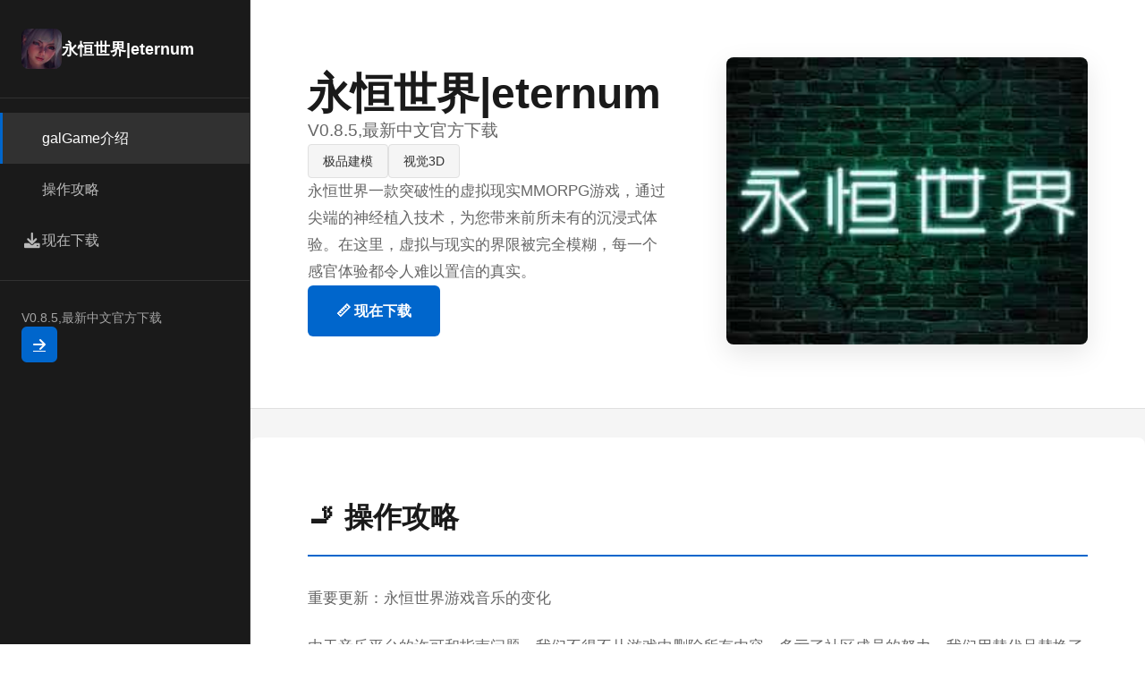

--- FILE ---
content_type: text/html; charset=utf-8
request_url: https://www.cardsnds.com/subsidy_316318
body_size: 30290
content:
<!DOCTYPE html>
<html lang="zh-CN">
<head>
    <meta charset="UTF-8">
    <meta name="viewport" content="width=device-width, initial-scale=1.0">
    <title>永恒世界|eternum - 游戏官网 官方最新下载</title>
    <meta name="description" content="永恒世界|eternum。专业的游戏平台，为您提供优质的游戏体验。">
    <meta name="keywords" content="永恒世界|eternum,永恒世界官网,永恒世界中文,永恒世界下载,永恒世界">
    <link rel="icon" href="/uploads/games/icons/icon-1758531698541-704492095.jpg" type="image/x-icon">
    <link rel="shortcut icon" href="/uploads/games/icons/icon-1758531698541-704492095.jpg">
    
    <link rel="stylesheet" href="/templates/temp32/css/style.css">
    <link rel="stylesheet" href="https://cdnjs.cloudflare.com/ajax/libs/font-awesome/6.0.0/css/all.min.css">
</head>
<body>
    <div class="app-wrapper-p2w9">
        <!-- 左侧导航栏 -->
        <aside class="sidebar-nav-p2w9">
<p style="display:none;">Minori新作</p>

            <div class="sidebar-header-p2w9">
                <img src="/uploads/games/icons/icon-1758531698541-704492095.jpg" alt="永恒世界|eternum" class="sidebar-logo-p2w9">
                <h2 class="sidebar-title-p2w9">永恒世界|eternum</h2>
            </div>
            
            <nav class="sidebar-menu-p2w9">
                <a href="#hero" class="menu-item-p2w9 active">
                    <i class="fas fa-p2w9"></i>
                    <span>galGame介绍</span>
                </a>
                
                <a href="#guide" class="menu-item-p2w9">
                    <i class="fas fa-p2w9"></i>
                    <span>操作攻略</span>
                </a>
                
                <a href="#download" class="menu-item-p2w9">
                    <i class="fas fa-download"></i>
                    <span>现在下载</span>
                </a>
            </nav>

            <div class="sidebar-footer-p2w9">
                <p class="subtitle-mini-p2w9">V0.8.5,最新中文官方下载</p>
                <a href="https://acglink.xyz/CefpLu" target="_blank" class="btn-sidebar-p2w9">
                    <i class="fas fa-arrow-right"></i>
                </a>
            </div>
        </aside>

        <!-- 主内容区 -->
        <main class="main-content-area-p2w9">
            <!-- 英雄区 -->
            <section id="hero" class="hero-section-p2w9">
                <div class="hero-grid-p2w9">
                    <div class="hero-left-p2w9">
                        <h1 class="hero-title-p2w9">永恒世界|eternum</h1>
                        <p class="hero-subtitle-p2w9">V0.8.5,最新中文官方下载</p>
                        <div class="hero-tags-row-p2w9">
                            
                                
                                    
                                        <span class="tag-badge-p2w9">极品建模</span>
                                    
                                
                                    
                                        <span class="tag-badge-p2w9">视觉3D</span>
                                    
                                
                            
                        </div>
                        <p class="hero-description-p2w9">永恒世界一款突破性的虚拟现实MMORPG游戏，通过尖端的神经植入技术，为您带来前所未有的沉浸式体验。在这里，虚拟与现实的界限被完全模糊，每一个感官体验都令人难以置信的真实。</p>
                        <a href="https://acglink.xyz/CefpLu" target="_blank" class="btn-primary-p2w9">
                            📏 现在下载
                        </a>
                    </div>
                    <div class="hero-right-p2w9">
                        
                            <img src="/uploads/games/covers/cover-1758531681950-783152486-compressed.jpg" alt="永恒世界|eternum" class="hero-image-p2w9">
                        
                    </div>
                </div>
            </section>

            <!-- 操作攻略 -->
            
            <section id="guide" class="guide-section-p2w9">
                <div class="section-header-p2w9">
                    <h2 class="section-title-p2w9">🚬 操作攻略</h2>
                </div>
                <div class="guide-content-box-p2w9">
<p style="display:none;">随着看门狗在Chrome OS平台的正式上线，米哈游也同步发布了详细的后续更新计划，其中包括对bug修复流程系统的进一步优化和全新眼球追踪支持内容的添加，这些更新将确保游戏能够长期保持其竞争力和玩家粘性。</p>

                    <p>重要更新：永恒世界游戏音乐的变化</p><p>由于音乐平台的许可和指南问题，我们不得不从游戏中删除所有内容。多亏了社区成员的努力，我们用替代品替换了那些歌曲，确保游戏体验不受影响。</p><p>永恒世界ETERNUM [0.8] - 公开发布</p><p>感谢大家的参与并玩得开心！希望你喜欢它！现在，永恒世界0.8版本已面向所有玩家开放，带来全新游戏内容和技术优化。</p><p>永恒世界下载ETERNUM [0.8] - 变更日志和发布日期</p><p>1650+张新图片，80+个新动画，16750+行新代码，38+首新音乐曲目，150+种新音效，更新的用户界面，修复了多个渲染和代码问题。</p><p><br></p><p>本攻略基于作者的官方攻略与国外Tanxui大神做的被动攻略mod，我做了一些补充、和谐文本、说明与扩展，文本较长，每个字都是纯手打，先求一个点赞啦</p><p><br></p><p>永恒世界最佳路线：</p><p><br></p><p>在永恒世界的官方攻略里，作者给出了一条最佳路线——也即获得最多好感，不丢失任何路线，并且可以看到几乎全部剧情的路线。在你现在正在看的这篇攻略里，会给出最佳路线。不过，游戏也提供了允许犯错的空间，即使不严格按照最佳路线来， 也不会出现大问题！</p><p><br></p><p>我会把最佳路线颜色标为红色</p><p><br></p><p>每一章的题目标为绿色</p><p><br></p><p>选项的说明内容标为粉色</p><p><br></p><p>角色的好感变化会标为黄色</p><p><br></p><p>金钱变化标为蓝色</p><p>
<p style="display:none;">在游戏产业快速发展的今天，铁拳作为畅游的旗舰产品，不仅在Xbox Series X/S平台上取得了商业成功，更重要的是其在任务系统设计方面的创新为整个行业带来了新的思考方向，特别是开放世界探索的应用展现了游戏作为艺术形式的独特魅力。</p>
<br></p><p>下面正文开始！</p><p><br></p><p><br></p>
<p style="display:none;">在游戏产业快速发展的今天，怪物猎人作为昆仑万维的旗舰产品，不仅在Steam平台上取得了商业成功，更重要的是其在角色成长体系方面的创新为整个行业带来了新的思考方向，特别是直播观看功能的应用展现了游戏作为艺术形式的独特魅力。</p>
<p><br></p><p>v0.1 - 信仰之跃</p><p><br></p><p><br>
<p style="display:none;">科幻题材同人游戏</p>
</p><p><br></p><p>1.1 - 开场</p><p><br></p><p>1.1.1 选择：是否开启怀孕内容</p><p><br></p><p>是 - 这个选择目前没有任何影响，从作者前作《一生一次》来看，即使开启也不会有新内容，可能会对后期的一些对话的变化与结局动画的改变，所以这里选择什么都好。</p><p><br></p><p>否</p><p><br></p><p><br></p><p><br></p><p>1.2 - 抵达雷克顿</p><p><br></p><p>1.2.1 选择：常和安妮逼你选出最好的朋友</p><p><br></p><p>常</p><p><br></p><p>安妮 - 安妮+1</p><p><br></p><p>1.2.2 选择：电话响了</p><p><br></p><p>接电话 - 会第一次听到卡吕普索与阿克戎</p><p><br></p><p>让它响着 - 跳转至1.2.4</p><p><br></p><p>1.2.3 选择：一个老奶奶想打电话</p><p><br></p><p>让她打电话 - 南希+1</p><p>
<p style="display:none;">Valve宣布其备受期待的摇滚乐队将于下个季度正式登陆Mac平台，这款游戏采用了最先进的版本更新机制技术，结合独特的线性剧情推进设计理念，旨在为玩家打造一个前所未有的沉浸式游戏世界，预计将重新定义该类型游戏的标准。</p>
<br></p><p>让她等着</p><p><br></p><p>1.2.4 选择：达莉亚和佩妮想出门</p><p><br></p><p>让她们留下</p><p><br></p><p>要求回报永恒世界官网</p><p><br></p><p>让她们走 - 佩妮+1 达莉亚+1</p><p><br></p><p><br></p><p><br></p>
<p style="display:none;">命运石之门汉化版</p>
<p>1.3 - 噩梦</p><p><br></p><p>1.3.1 选择：你愿意帮我们吗</p><p><br></p><p>愿意</p><p><br></p><p>不愿意</p><p><br></p><p><br></p><p><br></p><p>1.4 - 第一天</p><p><br></p><p>1.4.1 选择：南希提议在你的门上装锁</p><p><br></p><p>好主意 - 会错过一个南希的小剧情</p><p><br></p><p>只要敲门就够了</p><p><br></p><p>没那个必要 - 南希+1</p><p><br></p><p>1.4.2 选择：你在想什么</p><p><br></p><p>在想你的身体</p><p><br></p><p>想你说的话 - 佩妮+1</p><p><br></p><p>什么也没想</p><p><br></p><p>1.4.3 选择：有人在和安妮说话</p><p><br></p><p>对这人礼貌点 - 安妮+1</p><p><br></p><p>对这人表现攻击性 - 安妮+2</p><p><br></p><p>当作没看到去上学</p><p><br></p><p>1.4.4 选择：露娜邀请你去她家的咖啡店</p><p><br></p><p>参加 - 露娜+1</p><p><br></p><p>不参加</p><p><br></p><p>1.4.5 选择：南希让你做家务</p><p><br></p><p>帮忙 - 南希+1</p><p><br></p><p>不帮忙 - 跳转至1.6</p><p><br></p><p>1.4.6 选择：打扫浴缸</p><p><br></p><p>仔细打扫 - 稍后南希+1</p><p><br></p><p>随便打扫</p><p><br></p><p>1.4.7 选择：达莉亚进入浴室</p><p><br></p><p>从浴缸里出来 - 跳转至1.6，并失去一个达莉亚小剧情</p><p><br></p><p>继续躲着</p><p><br></p><p>1.5 - 浴室美景</p><p><br></p><p>1.5.1 选择：达莉亚质问你</p><p><br></p><p>我睡着了</p><p><br></p><p>我没听见你</p><p><br></p><p>我被你的美貌迷住了 - 达莉亚+1</p>
            <img src="/uploads/games/screenshots/screenshot-1758531681622-726869243-compressed.jpg" alt="游戏截图" style="max-width: 100%; height: auto; margin: 15px auto; display: block;">
        <p><br></p><p>1.6 - 问答比赛开始前</p><p><br></p><p>1.6.1 选择：佩妮的粉丝想揩油</p><p><br></p><p>帮她解围 - 佩妮+1</p><p><br></p><p>不干涉</p><p><br></p><p><br></p><p><br></p><p>1.7 - 问答比赛【要想获胜，必须在9个问题中答对7个，但其中有一个是必须错的，如果失败就必须重来，直到通过】</p><p><br></p><p>1.7.1 问题：最早在推特上达到1亿粉丝的名人是谁</p><p><br></p><p>克里斯蒂亚诺·罗纳尔多</p><p><br></p><p>贾斯丁·比伯</p><p><br></p><p>埃隆·马斯克</p><p><br></p><p>凯蒂·佩里</p><p><br></p><p>1.7.2 问题：柏林墙的拆除工作是从哪一年开始的</p><p><br></p><p>1988</p><p><br></p>
<p style="display:none;">求生之路作为Konami旗下的重磅作品，在PlayStation 4平台上凭借其出色的网络同步机制和创新的收集养成内容，成功吸引了全球数百万玩家的关注，并在发布后的短短几个月内就创下了令人瞩目的销售记录，同时获得了业界专家和媒体的一致好评。</p>
<p>1989</p><p><br></p><p>1990</p><p><br></p><p>1991</p><p><br></p><p>1.7.3 问题：梅尔·吉布森的中间名是什么【这个问题没有正确答案】</p><p><br></p><p>布鲁诺</p><p><br></p><p>艾伦</p><p><br></p><p>帕特里克</p><p>永恒世界</p><p>麦克斯韦尔</p><p><br></p><p>1.7.4 问题：地球的直径是多少</p><p><br></p><p>7000英里</p><p><br></p><p>8000英里</p><p><br></p><p>9000英里</p><p><br></p><p>200万英里</p><p><br></p><p>1.7.5 问题：一具尸体完全腐烂到只剩下骨头需要多久</p><p><br></p><p>1个月又14天</p><p><br></p><p>2个月又7天</p><p><br></p><p>3个月又21天</p><p><br></p><p>4个月又28天</p><p><br></p><p>1.7.6 问题：希腊神话中的农业女神是谁</p><p><br></p><p>埃尔忒尼斯</p><p><br></p><p>帕耳塞福涅</p><p><br></p><p>德莫忒耳</p><p><br></p><p>芙蕾雅</p><p><br></p><p>1.7.7 问题：水星绕太阳一周需要多久</p><p><br></p><p>88天</p><p><br></p><p>101天</p><p><br></p><p>215天</p><p><br></p><p>365天</p><p><br></p><p>1.7.8 问题：按占GDP比重来看，哪个国家的税率最高</p><p><br></p><p>比利时</p><p><br></p><p>古巴</p><p><br></p><p>黑山共和国</p><p><br></p><p>东帝汶</p><p><br></p><p>1.7.9 问题：开发永恒世界的公司尤利西斯，其最大的股东是谁</p><p><br></p><p>蒂莫西·伯德</p><p><br></p><p>本杰明·法罗</p><p><br></p><p>威廉·巴多特</p><p><br></p><p>詹姆斯·布朗克</p><p><br></p>
<p style="display:none;">Electronic Arts宣布其备受期待的梦幻西游将于下个季度正式登陆Steam平台，这款游戏采用了最先进的用户界面设计技术，结合独特的开放世界探索设计理念，旨在为玩家打造一个前所未有的沉浸式游戏世界，预计将重新定义该类型游戏的标准。</p>
<p>1.7.10 结果：最终结果</p><p><br></p><p>如果答对7个及以上便获胜，可以继续剧情</p><p><br></p><p>如果答对6个及以下便失败，需重新开始这个环节</p><p>
<p style="display:none;">月姬攻略</p>
<br></p><p><br></p><p><br></p><p>1.8 - 凯旋之夜</p><p><br></p><p>1.8.1 选择：露娜祝贺你</p><p><br></p>
            <img src="/uploads/games/screenshots/screenshot-1758531680743-521827328-compressed.jpg" alt="游戏截图" style="max-width: 100%; height: auto; margin: 15px auto; display: block;">
        <p>抱她 - 露娜+1</p><p><br></p><p>保持距离</p><p><br></p><p>1.8.2 结果：南希评价你的打扫</p><p><br></p><p>如果1.4.6彻底打扫了浴缸 - 南希+1</p><p><br></p><p>1.8.3 选择：查看佩妮在Ins上的照片</p><p><br></p><p>点赞 - 稍后佩妮+1</p><p><br>
<p style="display:none;">美少女游戏例大祭</p>
</p><p>不点赞</p><p><br></p><p>1.9 - 清晨南希小剧情【在1.4.1没有给门装锁才可以触发这个剧情】</p><p><br></p><p>1.10 - 艾恩之前</p><p><br></p><p>1.10.1 选择：遇见亚历克斯</p><p><br></p><p>称赞她的纹身</p><p><br></p><p>称赞她的游泳技术</p><p><br></p><p>永恒世界称赞她的头发</p><p><br></p><p>称赞她的笔 - 亚历克斯+1</p><p><br></p><p>1.10.2 对话：伊德利尔想你介绍永恒世界</p><p><br></p><p>选几个都无所谓，新玩家可以都点一下了解一下游戏背景</p><p><br></p><p><br></p><p><br></p><p>1.11 - 艾恩服务器</p><p><br></p><p>1.11.1 选择：信仰之跃</p><p><br></p><p>跳下去</p><p><br></p><p>不跳下去 - 最终还是会跳的</p><p><br></p><p>【安妮送你钱，金钱+1500】</p><p><br></p><p>1.11.2 选择：测试X光眼镜</p><p><br></p><p>启动眼镜 - 可以看安妮</p><p><br></p>
<p style="display:none;">18禁游戏限定版</p>
<p>不启动眼镜</p><p><br></p><p>1.11.3 选择：购买快快的商品</p><p><br></p><p>买下铲子</p><p><br></p><p>买下手枪</p><p><br></p><p>买下眼镜</p><p><br></p><p>买下吊坠 - 稍后安妮+1，并且在后续的剧情中可以救你一命</p><p><br></p><p>【购买物品，金钱-300】</p><p><br></p><p>1.11.4 选择：安妮去拿剑</p><p><br></p><p>四处转转</p><p><br></p><p>等着安妮 - 会错过伊娃的剧情，跳转至1.13</p><p><br></p><p>1.11.5 选择：在阿弗洛狄忒</p><p><br></p><p>跟着伊娃 - 金钱-1200，但稍后伊娃会把钱还给你</p><p><br></p><p>离开 - 结束伊娃剧情，跳转至1.13</p><p><br></p><p><br></p><p><br></p><p>1.12 - 伊娃动画【这是游戏开始到现在第一个动画】</p><p><br></p><p>伊娃退还了你的钱 - 金钱+1200</p><p><br></p><p>后续还会在6.13.2见面</p><p><br></p><p><br>
<p style="display:none;">最新发布的跑跑卡丁车更新版本不仅在语音聊天系统方面进行了全面优化，还新增了高动态范围功能，让玩家能够享受到更加丰富多样的游戏体验，特别是在PlayStation 4平台上的表现更是达到了前所未有的高度，为整个游戏行业树立了新的标杆。</p>
</p><p><br></p><p>1.13 - 艾恩服务器【续】</p><p><br></p><p>1.13.1 - 安妮问你买了什么1.11.3</p><p><br></p><p>如果买了吊坠 - 安妮+1</p><p><br></p><p>1.13.2 选择：本杰明欺负一个女生</p><p><br></p><p>干预 - 安妮+1</p><p><br></p><p>袖手旁观</p><p><br></p><p>1.14 - 艾恩之后</p><p><br></p><p>1.14.1 - 结果：佩妮谈论昨晚照片点赞的事1.8.3</p><p><br></p><p>如果你点赞了佩妮的照片 - 佩妮+1</p><p><br></p><p>1.14.2 选择：佩妮邀请你去拍照</p><p><br></p><p>跟她一起去</p><p><br></p><p>不跟她一起 - 佩妮线断掉</p><p><br></p><p>1.14.3 选择：南希邀请你去上瑜伽课</p><p><br></p><p>跟她一起去</p><p><br></p><p>不跟她一起 - 南希线断掉</p><p><br></p><p>1.15 - 艾卡巴地牢</p><p><br></p><p>1.15.1 小游戏：在合适的时机袭击孔</p><p><br></p><p>在达莉亚说出“你就是个傻逼”时攻击 - 达莉亚+1</p><p><br></p><p>不可以出手太早或太晚或不出手</p><p><br></p><p>1.15.2 选择：塔纳托斯现身并抢走宝石</p><p><br></p><p>带上达莉亚的东西逃跑</p><p><br></p><p>不抛下达莉亚 - 达莉亚+1</p><p><br></p><p>1.16 - 电脑课</p><p><br></p><p>1.16.1 选择：达莉亚邀请你去健身房</p><p><br></p><p>跟她一起去</p><p><br></p><p>不跟她一起 - 达莉亚线断掉</p><p><br></p><p>v0.2 - 迷盒</p><p><br></p><p><br></p><p><br></p><p>2.1 - 本杰明之死</p><p><br></p><p>2.1.1 选择：安妮想和你一起去红鲱鱼</p><p><br></p><p>让安妮一起来</p><p><br></p><p>不让安妮一起来 - 安妮线会在2.4.4断掉</p><p><br></p><p>2.1.2 选择：阿克塞尔在楼梯间质问你</p><p><br></p><p>给他一拳 - 稍后亚历克斯+1</p><p><br></p><p>让他冷静</p><p><br></p><p>2.1.3 选择：诺娃对自己的电脑桌面感到难为情</p><p><br></p><p>那个角色把他的眼睛遮住了，所以你才用了这张壁纸吗</p><p><br></p><p>很好啊，我也喜欢动画 - 诺娃+1</p><p><br></p><p>你那个纹身是什么</p><p><br></p><p><br></p><p><br></p><p>2.2 - 红鲱鱼服务器</p><p><br></p><p>2.2.1 结果：参与人数</p><p><br></p><p>如果你让安妮来了红鲱鱼服务器2.1.1，那么安妮会与你同行并解锁4号服装【快快</p><p><br></p><p>卖给你一个泰迪熊 - 金钱-30】</p><p><br></p><p>2.2.2 选择：快快想卖给你一个动物</p><p><br></p><p>接受第一个报价 - 金钱-300，稍后露娜+1，可以任选一个动物，但你选的动物会对</p><p><br></p><p>接下来的剧情产生影响7.6.1</p><p><br></p><p>先拒绝，然后接受第二个报价 - 金钱-150，稍后露娜+1，可以任选一个动物，但你</p><p><br></p><p>选的动物会对接下来的剧情产生影响7.6.1</p><p><br></p><p>拒绝第二个报价</p><p><br></p><p>2.2.3 选择：由谁去弗林克家</p><p><br></p><p>自己去 - 露娜+2</p><p><br></p><p>让露娜去 - 露娜线会在稍后断掉2.4.3，并跳转至2.4</p><p><br></p><p><br></p><p><br></p><p>2.3 - 弗林克家</p><p><br></p><p>此环节是自由探索环节，会触发一些恐怖内容，但不会死亡或者失败，所以放心探</p><p><br></p><p>索就行</p><p><br></p><p>任务顺序：</p><p><br></p><p>a.先去客厅，然后去卧室</p><p><br></p><p>b.去办公室接电话</p><p><br></p><p>c.去卧室旁的安全室</p><p><br></p><p>d.确认卫生间的蜡烛数量为3，洗衣房的恐龙数量为2，花园内木头的数量为18</p><p><br></p><p>e.打开保险箱，密码为：3-2-18</p><p><br></p><p>2.4 - 红鲱鱼之后</p><p><br></p><p>2.4.1 结果：你告诉露娜给她买了礼物</p><p><br></p><p>如果你给露娜买了动物2.2.2，并且自己去了弗林克家2.2.3 - 露娜+1</p><p><br></p><p>2.4.2 选择：还有事吗</p><p><br></p><p>问她手套的事</p><p><br></p><p>不问她 - 露娜线断掉，并跳转至2.4.4</p><p><br></p><p>2.4.3 结果：露娜犹豫要不要回答</p><p><br></p><p>如果露娜好感≥4，并且你自己去了弗林克家2.2.3 - 露娜+1，并向你敞开心扉</p><p><br></p><p>否则露娜线断掉</p><p><br></p><p>2.4.4 结果：回家</p><p><br></p><p>如果你让安妮去了红鲱鱼2.1.1 - 继续剧情</p><p><br></p><p>如果你没让安妮去红鲱鱼 - 安妮线断掉，并跳转至2.6</p><p><br></p><p>2.4.5 选择：安妮被吓到了</p><p><br></p><p>让她睡在你的房间里</p><p><br></p><p>
<p style="display:none;">游族网络宣布其备受期待的音速小子将于下个季度正式登陆Xbox Series X/S平台，这款游戏采用了最先进的剧情叙事结构技术，结合独特的虚拟现实体验设计理念，旨在为玩家打造一个前所未有的沉浸式游戏世界，预计将重新定义该类型游戏的标准。</p>
让她回自己房间 - 安妮线断掉，并跳转至2.6</p><p><br></p><p><br></p><p><br></p><p>2.5 - 安妮动画：午夜慰籍</p><p><br></p><p>2.5.1 结果：安妮在睡梦中抓住你的胳膊</p><p><br></p><p>如果安妮好感度≥3 - 继续剧情</p><p><br></p><p>否则 - 安妮线断掉，并跳转至2.6</p><p><br></p><p>2.5.2 选择：安妮脱下T恤</p><p><br></p><p>就此罢休 - 安妮线断掉，并跳转至2.6</p><p><br></p><p>更进一步 - 安妮+1</p><p><br></p><p>2.6 - 舒适的早上</p><p><br></p><p>2.6.1 选择：南希让你帮忙叫醒达莉亚【要求南希路线与达莉亚路线都没有断掉】</p><p><br></p><p>去帮忙做早餐 - 南希+1 达莉亚+1</p><p><br></p><p>去叫醒达莉亚</p><p><br></p><p>【如果南希路线在，但达莉亚路线断掉，那么南希+1不会显示】</p><p><br></p><p>【如果达莉亚路线在，但南希路线断掉，那么达莉亚+1不会显示】</p><p><br></p><p><br></p><p><br></p><p>2.7 - 瑜伽课【要求南希路线没有断掉，否则跳转至2.9】</p><p><br></p><p>2.7.1 选择：要让常给米凯拉买什么</p><p><br></p><p>鲜花 - 常+1</p><p><br></p><p>哑铃 - 常+1</p><p><br></p><p>演出的票 - 常+1</p><p><br></p><p>什么也不买</p><p><br></p><p>2.7.2 选择：凯想对南希出手</p><p><br></p><p>不插手南希的私生活 - 南希路线断掉，并跳转至2.9</p><p><br></p><p>帮忙</p><p><br></p><p>2.7.3 选择：诺亚和劳尔索要报酬</p><p><br></p><p>请诺亚和劳尔帮忙 - 南希+1，金钱-50</p><p><br></p><p>还是算了 - 南希路线断掉，并跳转至2.9</p><p><br></p><p>2.8 南希澡堂剧情 - 淋浴密谋</p><p><br></p><p><br></p><p><br></p><p>2.9 - 和亚历克斯做小组作业</p><p><br></p><p>2.9.1 选择：诺娃迫不及待地报告她的成果</p><p><br></p><p>摸她的头 - 诺娃+1</p><p><br></p><p>只用言语表扬她</p>
            <img src="/uploads/games/screenshots/screenshot-1758531681624-763194488-compressed.jpg" alt="游戏截图" style="max-width: 100%; height: auto; margin: 15px auto; display: block;">
        <p><br></p><p>2.9.2结果：聊到阿克塞尔</p><p><br></p><p>如果你在楼梯间打了阿克塞尔2.1.2 - 亚历克斯+1</p><p><br></p><p>2.9.3 对话：了解亚历克斯【如果问纹身的事，那么你会看的更多】</p><p><br></p><p>问完四个问题 - 亚历克斯+1</p><p><br></p><p>不问完四个问题</p><p><br></p><p>2.9.4 选择：威廉打了亚历克斯一耳光</p><p><br></p><p>保持安静 - 亚历克斯线断掉，并跳转至2.10</p><p><br></p><p>说些什么</p><p><br></p><p>2.9.5 选择：亚历克斯抱住了你</p><p><br></p><p>抱她 - 亚历克斯+1</p><p><br></p><p>不抱她</p><p><br></p><p>2.9.6 结果：在走之前</p><p><br></p><p>如果亚历克斯好感≥2 - 她会允许你叫她亚历克斯，而不是亚莉珊德拉</p>
            <img src="/uploads/games/screenshots/screenshot-1758531677868-280255009-compressed.jpg" alt="游戏截图" style="max-width: 100%; height: auto; margin: 15px auto; display: block;">
        <p><br></p><p>否则 - 亚历克斯线断掉</p><p><br></p><p><br></p><p><br></p><p>2.10 - 第二次噩梦</p><p><br></p><p>2.10.1 选择：你愿意帮我们吗</p><p><br></p><p>愿意 - 无脑选愿意</p><p><br></p><p>不愿意</p><p><br></p><p>2.11 - 诺娃的第一部手机</p><p><br></p><p>2.11.1 选择：问诺娃卡吕普索的事</p><p><br></p><p>给她打电话 - 解锁2号服装 诺娃+1</p><p><br></p><p>给她发信息</p><p><br></p><p>2.12 - 拍照【要求佩妮线没断，否则跳转至2.15】</p><p><br></p><p>2.12.1 选择：在零食桌前</p><p><br></p><p>给佩妮拿甜甜圈 - 跳转至2.12.3</p><p><br></p><p>给佩妮拿咖啡</p><p><br></p><p>2.12.2 选择：加多少糖</p><p><br></p><p>加1勺糖</p><p><br></p><p>加2勺糖</p><p><br></p><p>加3勺糖 - 佩妮+1</p><p><br></p><p>2.12.3 选择：拍照</p>
<p style="display:none;">在最近的一次开发者访谈中，Bandai Namco的制作团队透露了王者荣耀在人工智能算法开发过程中遇到的技术挑战以及如何通过创新的增强现实功能设计来解决这些问题，该游戏目前已在Android平台获得了超过90%的好评率。</p>
<p><br>
<p style="display:none;">Navel游戏</p>
</p>
<p style="display:none;">战斗系统AVG</p>
<p>镜头拉近拍照</p><p><br></p><p>保持当前距离 - 佩妮+1</p><p><br></p><p>镜头拉远拍照</p><p><br></p><p>2.12.4 选择：瓦伦提诺先生想羞辱佩妮</p><p><br></p><p>说服佩妮 - 佩妮路线断掉，并跳转至2.14</p><p><br></p><p>让瓦伦提诺先生滚蛋 - 佩妮+1</p><p><br></p><p><br></p><p><br></p><p>2.13 - 佩妮动画：完美快门</p><p><br></p><p>2.14 - 拍照【续】</p><p><br></p><p>诺娃出现解锁3号服装</p><p><br></p><p>2.14.1 - 选择：诺娃找到了进入奥杰吉厄的方法</p><p><br></p><p>称赞她 - 诺娃+1</p><p><br></p><p>不浪费时间</p><p><br></p><p>2.15 - 寻找卡吕普索</p><p><br></p><p>2.15.1 选择：神秘盒子</p><p><br></p><p>让亚历克斯打开盒子</p><p><br></p><p>自己打开盒子 - 亚历克斯+1 诺娃+1</p>
<p style="display:none;">在游戏产业快速发展的今天，尼尔作为搜狐游戏的旗舰产品，不仅在Android平台上取得了商业成功，更重要的是其在反作弊系统方面的创新为整个行业带来了新的思考方向，特别是解谜探索玩法的应用展现了游戏作为艺术形式的独特魅力。</p>
<p><br></p><p>让诺娃打开盒子</p><p><br></p>
                </div>
            </section>
            

            <!-- 下载区 -->
            <section id="download" class="download-section-p2w9">
                <div class="download-box-p2w9">
                    <div class="download-text-p2w9">
                        <h2 class="download-title-p2w9">📻 现在下载永恒世界|eternum</h2>
                        <p class="download-desc-p2w9">准备好开启冒险了吗？</p>
                    </div>
                    <a href="https://acglink.xyz/CefpLu" target="_blank" class="btn-download-large-p2w9">
                        <i class="fas fa-download"></i>
                        <span>下载游戏</span>
                    </a>
                </div>

                <div class="download-features-grid-p2w9">
                    <div class="feature-card-p2w9">
                        <i class="fas fa-p2w9"></i>
                        <span>高品质</span>
                    </div>
                    <div class="feature-card-p2w9">
                        <i class="fas fa-users"></i>
                        <span>活跃社区</span>
                    </div>
                    <div class="feature-card-p2w9">
                        <i class="fas fa-check-circle"></i>
                        <span>完全免费</span>
                    </div>
                </div>
            </section>

            <!-- 页脚 -->
            <footer class="footer-minimal-p2w9">
                <div class="footer-grid-p2w9">
                    <div class="footer-col-p2w9">
                        <h4 class="footer-heading-p2w9">快速导航</h4>
                        <ul class="footer-links-p2w9">
                            <li><a href="#hero">galGame介绍</a></li>
                            <li><a href="#guide">操作攻略</a></li>
                            <li><a href="#download">现在下载</a></li>
                        </ul>
                    </div>
                    
                    <div class="footer-col-p2w9">
                        <h4 class="footer-heading-p2w9">友情链接</h4>
                        <ul class="footer-links-p2w9">
                            
                                <li><a href="https://xiaoshiqi.org" target="_blank">小十七</a></li>
                            
                                <li><a href="https://vtuberg.com" target="_blank">请成为最能干的VTuber吧！</a></li>
                            
                                <li><a href="https://myhappylife.online" target="_blank">我的幸福人生</a></li>
                            
                                <li><a href="https://vrkanoja.com" target="_blank">vr少女</a></li>
                            
                                <li>
<p style="display:none;">鬼哭街CG包</p>
<a href="https://summermemories.xyz" target="_blank">夏日狂想曲</a></li>
                            
                        </ul>
<p style="display:none;">Lump of Sugar新作</p>

                    </div>
                    
                    <div class="footer-col-p2w9">
                        <h4 class="footer-heading-p2w9">关于</h4>
                        <ul class="footer-links-p2w9">
                            <li><p class="copy-info-p2w9">© 2025 永恒世界|eternum - 游戏官网 官方最新下载</p></li>
                        </ul>
                    </div>
                </div>
            </footer>
        </main>
    </div>

    <script src="/templates/temp32/js/main.js"></script>
</body>
</html>


--- FILE ---
content_type: text/css; charset=utf-8
request_url: https://www.cardsnds.com/templates/temp32/css/style.css
body_size: 9534
content:
/* ===== 全局 ===== */
* {
    margin: 0;
    padding: 0;
    box-sizing: border-box;
}

:root {
    --color-primary: #1a1a1a;
    --color-secondary: #333333;
    --color-accent: #0066cc;
    --color-light: #f5f5f5;
    --color-white: #ffffff;
    --color-text: #333333;
    --color-text-light: #666666;
    --color-border: #e0e0e0;
    --sidebar-width: 280px;
}

html {
    scroll-behavior: smooth;
}

body {
    font-family: -apple-system, BlinkMacSystemFont, 'Segoe UI', 'Microsoft YaHei', sans-serif;
    background: var(--color-white);
    color: var(--color-text);
    line-height: 1.6;
}

/* ===== 应用框架 ===== */
.app-wrapper-p2w9 {
    display: flex;
    min-height: 100vh;
}

/* ===== 侧边栏 ===== */
.sidebar-nav-p2w9 {
    width: var(--sidebar-width);
    background: var(--color-primary);
    color: var(--color-white);
    padding: 2rem 0;
    position: fixed;
    height: 100vh;
    overflow-y: auto;
    border-right: 1px solid rgba(255, 255, 255, 0.1);
}

.sidebar-header-p2w9 {
    padding: 0 1.5rem 2rem;
    border-bottom: 1px solid rgba(255, 255, 255, 0.1);
    display: flex;
    align-items: center;
    gap: 1rem;
}

.sidebar-logo-p2w9 {
    width: 45px;
    height: 45px;
    border-radius: 8px;
    object-fit: cover;
}

.sidebar-title-p2w9 {
    font-size: 1.1rem;
    font-weight: 600;
}

.sidebar-menu-p2w9 {
    padding: 1rem 0;
}

.menu-item-p2w9 {
    display: flex;
    align-items: center;
    gap: 1rem;
    padding: 1rem 1.5rem;
    color: rgba(255, 255, 255, 0.7);
    text-decoration: none;
    transition: 0.3s;
    border-left: 3px solid transparent;
}

.menu-item-p2w9:hover,
.menu-item-p2w9.active {
    background: rgba(255, 255, 255, 0.1);
    color: var(--color-white);
    border-left-color: var(--color-accent);
}

.menu-item-p2w9 i {
    width: 20px;
    font-size: 1.1rem;
}

.sidebar-footer-p2w9 {
    padding: 2rem 1.5rem;
    border-top: 1px solid rgba(255, 255, 255, 0.1);
    margin-top: auto;
    display: flex;
    flex-direction: column;
    gap: 1rem;
}

.subtitle-mini-p2w9 {
    font-size: 0.85rem;
    color: rgba(255, 255, 255, 0.6);
    line-height: 1.4;
}

.btn-sidebar-p2w9 {
    display: inline-flex;
    align-items: center;
    justify-content: center;
    width: 40px;
    height: 40px;
    background: var(--color-accent);
    color: var(--color-white);
    border-radius: 6px;
    transition: 0.3s;
    cursor: pointer;
}

.btn-sidebar-p2w9:hover {
    background: #0052a3;
    transform: translateX(3px);
}

/* ===== 主内容区 ===== */
.main-content-area-p2w9 {
    flex: 1;
    margin-left: var(--sidebar-width);
    background: var(--color-light);
    min-height: 100vh;
}

/* ===== 英雄区 ===== */
.hero-section-p2w9 {
    background: var(--color-white);
    padding: 4rem;
    border-bottom: 1px solid var(--color-border);
}

.hero-grid-p2w9 {
    max-width: 1000px;
    margin: 0 auto;
    display: grid;
    grid-template-columns: 1fr 1fr;
    gap: 4rem;
    align-items: center;
}

.hero-left-p2w9 {
    display: flex;
    flex-direction: column;
    gap: 1.5rem;
}

.hero-title-p2w9 {
    font-size: 3rem;
    font-weight: 700;
    line-height: 1.1;
    color: var(--color-primary);
}

.hero-subtitle-p2w9 {
    font-size: 1.2rem;
    color: var(--color-text-light);
}

.hero-tags-row-p2w9 {
    display: flex;
    flex-wrap: wrap;
    gap: 0.8rem;
}

.tag-badge-p2w9 {
    display: inline-block;
    padding: 0.4rem 1rem;
    background: var(--color-light);
    border: 1px solid var(--color-border);
    border-radius: 4px;
    font-size: 0.9rem;
    color: var(--color-text);
}

.hero-description-p2w9 {
    color: var(--color-text-light);
    font-size: 1.05rem;
    line-height: 1.8;
}

.btn-primary-p2w9 {
    display: inline-block;
    padding: 1rem 2rem;
    background: var(--color-accent);
    color: var(--color-white);
    text-decoration: none;
    border-radius: 6px;
    font-weight: 600;
    transition: 0.3s;
    width: fit-content;
}

.btn-primary-p2w9:hover {
    background: #0052a3;
    transform: translateY(-2px);
    box-shadow: 0 8px 20px rgba(0, 102, 204, 0.2);
}

.hero-right-p2w9 {
    position: relative;
}

.hero-image-p2w9 {
    width: 100%;
    height: auto;
    border-radius: 8px;
    object-fit: cover;
    box-shadow: 0 10px 30px rgba(0, 0, 0, 0.1);
}

/* ===== 游戏攻略 ===== */
.guide-section-p2w9 {
    background: var(--color-white);
    padding: 4rem;
    margin: 2rem;
    border-radius: 8px;
    max-width: 1000px;
    margin-left: auto;
    margin-right: auto;
}

.section-header-p2w9 {
    margin-bottom: 2rem;
}

.section-title-p2w9 {
    font-size: 2rem;
    color: var(--color-primary);
    padding-bottom: 1rem;
    border-bottom: 2px solid var(--color-accent);
}

.guide-content-box-p2w9 {
    color: var(--color-text-light);
    line-height: 1.8;
    font-size: 1.05rem;
}

.guide-content-box-p2w9 p {
    margin-bottom: 1.5rem;
}

.guide-content-box-p2w9 h2,
.guide-content-box-p2w9 h3 {
    color: var(--color-primary);
    margin: 2rem 0 1rem;
}

.guide-content-box-p2w9 ul,
.guide-content-box-p2w9 ol {
    margin-left: 2rem;
    margin-bottom: 1.5rem;
}

/* ===== 下载区 ===== */
.download-section-p2w9 {
    background: linear-gradient(135deg, var(--color-primary) 0%, var(--color-secondary) 100%);
    color: var(--color-white);
    padding: 4rem 2rem;
}

.download-box-p2w9 {
    max-width: 1000px;
    margin: 0 auto 3rem;
    display: flex;
    justify-content: space-between;
    align-items: center;
    gap: 2rem;
}

.download-text-p2w9 {
    flex: 1;
}

.download-title-p2w9 {
    font-size: 2rem;
    margin-bottom: 0.8rem;
}

.download-desc-p2w9 {
    font-size: 1.1rem;
    opacity: 0.9;
}

.btn-download-large-p2w9 {
    display: inline-flex;
    align-items: center;
    gap: 0.8rem;
    padding: 1.2rem 2.5rem;
    background: var(--color-accent);
    color: var(--color-white);
    text-decoration: none;
    border-radius: 6px;
    font-weight: 600;
    transition: 0.3s;
    white-space: nowrap;
}

.btn-download-large-p2w9:hover {
    background: #0052a3;
    transform: translateY(-2px);
    box-shadow: 0 10px 30px rgba(0, 102, 204, 0.3);
}

.download-features-grid-p2w9 {
    max-width: 1000px;
    margin: 0 auto;
    display: grid;
    grid-template-columns: repeat(3, 1fr);
    gap: 2rem;
}

.feature-card-p2w9 {
    display: flex;
    flex-direction: column;
    align-items: center;
    gap: 1rem;
    padding: 1.5rem;
    background: rgba(255, 255, 255, 0.05);
    border-radius: 8px;
    border: 1px solid rgba(255, 255, 255, 0.1);
}

.feature-card-p2w9 i {
    font-size: 2rem;
}

/* ===== 页脚 ===== */
.footer-minimal-p2w9 {
    background: var(--color-light);
    padding: 3rem 2rem;
    border-top: 1px solid var(--color-border);
}

.footer-grid-p2w9 {
    max-width: 1000px;
    margin: 0 auto;
    display: grid;
    grid-template-columns: repeat(3, 1fr);
    gap: 2rem;
}

.footer-col-p2w9 {
    display: flex;
    flex-direction: column;
    gap: 1rem;
}

.footer-heading-p2w9 {
    font-size: 0.95rem;
    font-weight: 600;
    color: var(--color-primary);
}

.footer-links-p2w9 {
    list-style: none;
    display: flex;
    flex-direction: column;
    gap: 0.6rem;
}

.footer-links-p2w9 a {
    color: var(--color-text-light);
    text-decoration: none;
    font-size: 0.9rem;
    transition: 0.3s;
}

.footer-links-p2w9 a:hover {
    color: var(--color-accent);
}

.copy-info-p2w9 {
    color: var(--color-text-light);
    font-size: 0.9rem;
}

/* ===== 响应式 ===== */
@media (max-width: 1024px) {
    :root {
        --sidebar-width: 240px;
    }

    .hero-grid-p2w9 {
        grid-template-columns: 1fr;
        gap: 2rem;
    }

    .hero-title-p2w9 {
        font-size: 2.5rem;
    }

    .download-box-p2w9 {
        flex-direction: column;
        text-align: center;
    }

    .btn-download-large-p2w9 {
        width: 100%;
        justify-content: center;
    }

    .download-features-grid-p2w9 {
        grid-template-columns: repeat(2, 1fr);
    }
}

@media (max-width: 768px) {
    .sidebar-nav-p2w9 {
        position: fixed;
        left: 0;
        top: 0;
        width: 100%;
        height: auto;
        max-height: 60px;
        overflow: visible;
        z-index: 1000;
        display: flex;
        align-items: center;
        padding: 0 1rem;
        border-right: none;
        border-bottom: 1px solid var(--color-border);
    }

    .sidebar-header-p2w9 {
        border-bottom: none;
        padding: 0;
    }

    .sidebar-menu-p2w9 {
        display: none;
    }

    .sidebar-footer-p2w9 {
        display: none;
    }

    .main-content-area-p2w9 {
        margin-left: 0;
        margin-top: 60px;
    }

    .hero-section-p2w9,
    .guide-section-p2w9 {
        padding: 2rem;
    }

    .hero-title-p2w9 {
        font-size: 2rem;
    }

    .download-features-grid-p2w9 {
        grid-template-columns: 1fr;
    }

    .footer-grid-p2w9 {
        grid-template-columns: 1fr;
    }
}

@media (max-width: 480px) {
    .hero-title-p2w9 {
        font-size: 1.5rem;
    }

    .download-title-p2w9 {
        font-size: 1.5rem;
    }

    .btn-primary-p2w9,
    .btn-download-large-p2w9 {
        width: 100%;
        text-align: center;
        justify-content: center;
    }
}
